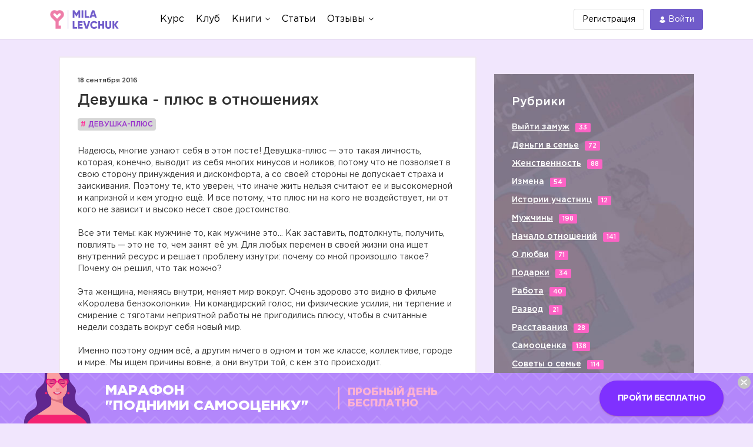

--- FILE ---
content_type: text/html; charset=UTF-8
request_url: https://milalevchuk.ru/articles/devushka-plyus/810-devushka-plyus-v-otnosheniyax
body_size: 14017
content:
<!DOCTYPE html>
<html lang="ru">
    <head>
        <title>Девушка - плюс в отношениях — Официальный сайт Милы Левчук - эксперта по семейным отношениям </title>
        <meta charset="utf-8">
<base href="//milalevchuk.ru/">

            
  <meta name="keywords" content="Надеюсь, многие узнают себя в этом посте! Девушка-плюс — это такая личность, которая, конечно, выводит из себя многих минусов и ноликов, потому что не позволяет в свою сторону принуждения и дискомфорта, а со своей стороны не допускает страха и заискивания. Поэтому те, кто уверен, что иначе жить нельзя считают ее и высокомерной и капризной и кем угодно ещё. И все потому, что плюс ни на кого не воздействует, ни от кого не зависит и высоко несет свое достоинство.

Все эти темы: как мужчине то, как мужчине это… Как заставить, подтолкнуть, получить, повлиять — это не то, чем занят её ум. Для любых перемен в своей жизни она ищет внутренний ресурс и решает проблему изнутри: почему со мной произошло такое? Почему он решил, что так можно?

Эта женщина, меняясь внутри, меняет мир вокруг. Очень здорово это видно в фильме «Королева бензоколонки». Ни командирский голос, ни физические усилия, ни терпение и смирение с тяготами неприятной работы не пригодились плюсу, чтобы в считанные недели создать вокруг себя новый мир.

Именно поэтому одним всё, а другим ничего в одном и том же классе, коллективе, городе и мире. Мы ищем причины вовне, а они внутри той, с кем это происходит.

Плюсик занята тем, чтобы стать счастливой. Не чьим-то руками, не за чей-то счет, а потому, что выбирает работу по любви, уважает и ценит себя и знает, как нельзя с ней обращаться и не позволяет этого с собой.

Так или иначе деятельность минуса и нолика направлена на мужчину, а с плюсом наоборот: деятельность мужчин направлена на неё. Именно в таком положении вещей и мужчина и женщина чувствуют себя нужными, не ломая хрупкий баланс.

Что скажете о плюсике? Узнали себя.">

<meta http-equiv="X-UA-Compatible" content="IE=edge">
<meta name="viewport" content="width=device-width, initial-scale=1, maximum-scale=1">

    <link rel="stylesheet" type="text/css" href="https://u0.milalevchuk.ru/engine/web/palaina/fonts/Gotham/style.css">




<link rel="stylesheet" href="https://cdnjs.cloudflare.com/ajax/libs/font-awesome/5.14.0/css/all.min.css">
<link rel="stylesheet" href="https://cdnjs.cloudflare.com/ajax/libs/font-awesome/5.14.0/css/v4-shims.min.css">


    <link rel="stylesheet" href="https://stackpath.bootstrapcdn.com/bootstrap/4.4.1/css/bootstrap.min.css">




    <link rel="stylesheet" href="https://u0.milalevchuk.ru/engine/web/palaina/css/main.min.css?v=69665aa549f16">


    <link rel="stylesheet" href="https://u0.milalevchuk.ru/engine/web/psubtree/app/css/partial/banner-bottom.min.css?v=69665aa549f16">


<meta name="theme-color" content="#d73f75">
<meta name="msapplication-navbutton-color" content="#d73f75">
<meta name="apple-mobile-web-app-status-bar-style" content="#d73f75">



        <link rel="stylesheet" href="https://cdnjs.cloudflare.com/ajax/libs/emojionearea/3.1.8/emojionearea.min.css">
      <meta itemprop="datePublished" content="2016-09-18 20:59:00">
    <script type="text/javascript">TicketsConfig={"ctx":"web","jsUrl":"\/assets\/components\/tickets\/js\/web\/","cssUrl":"\/assets\/components\/tickets\/css\/web\/","actionUrl":"\/assets\/components\/tickets\/action.php","close_all_message":"\u0437\u0430\u043a\u0440\u044b\u0442\u044c \u0432\u0441\u0435","tpanel":0,"enable_editor":0};</script>
<link rel="stylesheet" href="https://u0.milalevchuk.ru/engine/web/view/css/tickets.css" type="text/css" />
<script type="text/javascript">TicketsConfig.formBefore = 0;TicketsConfig.thread_depth = 0;</script>
<link rel="stylesheet" href="/assets/components/ajaxform/css/default.css" type="text/css" />
</head>
    <body>
    <!--new header for all start-->

<header class="header-box">

   
    	<div class="container">
		<div class="header-in">

			<div class="header-logo">
				<a href="https://milalevchuk.ru/?noredirect=1">
					<img src="https://u0.milalevchuk.ru/engine/web/psubtree/app/img/logo@2x.png" alt="Mila Levchuk" />
				</a>
			</div>

			<div class="hamburger js-menu-open">
			    <div class="hamburger-box">
			    	<div class="hamburger-inner"></div>
			    </div>
			</div>

			<nav class="header-menu">

				<div class="hmenu-mob">
					<div class="hmenu-mob__header">
						<img src="https://u0.milalevchuk.ru/engine/web/psubtree/app/img/logo@2x.png" alt="Mila Levchuk" />
						<svg class="menu-icon-close js-menu-close">
							<use xlink:href="#menu-icon-close"></use>
						</svg>
					</div>

					<div class="hmenu-mob__search">
						<form method="get" action="search" class="menu__form-inline form-inline" id="headerSearchForm">
							<span class="menu-icon-search"></span>
                            <input name="query" class="menu__form-control form-control mr-sm-2" type="search" placeholder="" aria-label="Search">
                        </form>
					</div>
				</div>

				<ul class="header-menu__list">
					

					<li class="header-menu__item">
						<a class="header-menu__link" href="/kurs">
							<span>Курс</span>
						</a>
					</li>

					<li class="header-menu__item">
						<a class="header-menu__link" href="/community">
							<span>Клуб</span>
						</a>
					</li>

					

					

					<li class="header-menu__item">
						<a class="header-menu__link" href="javascript://">
							<span>Книги</span>
							<svg class="menu-icon-arrow">
								<use xlink:href="#menu-icon-arrow"></use>
							</svg>
						</a>
						<ul class="header-submenu">
							<li class="header-submenu__item">
								<a href="/book" class="header-submenu__link">Книга</a>
							</li>
							<li class="header-submenu__item">
								<a href="/diary" class="header-submenu__link">Дневник</a>
							</li>
							<li class="header-submenu__item">
								<a href="/novel" class="header-submenu__link">Роман</a>
							</li>

							

						</ul>
					</li>

					

					<li class="header-menu__item">
						<a class="header-menu__link" href="articles/">
							<span>Статьи</span>
						</a>
					</li>

					<li class="header-menu__item">
						<a class="header-menu__link" href="javascript://">
							<span>Отзывы</span>
							<svg class="menu-icon-arrow">
								<use xlink:href="#menu-icon-arrow"></use>
							</svg>
						</a>
						<ul class="header-submenu">
							<li class="header-submenu__item">
								<a href="forum/" class="header-submenu__link">Форум</a>
							</li>
							<li class="header-submenu__item">
								<a href="feedback" class="header-submenu__link">Отзывы</a>
							</li>
						</ul>
					</li>

					

				</ul>
			</nav>

			
			<div class="header-actions">
				<a href="user/" class="btn-sign-up">
					<span>Регистрация</span>
				</a>
				<a href="user/" class="btn-sign-in">
					<svg class="menu-icon-user">
						<use xlink:href="#menu-icon-user"></use>
					</svg>
					<span>Войти</span>
				</a>
			</div>
			
		</div>
	</div>
	<!-- SVG-sprite  -->
	<div style="display: none;">
	  <svg version="1.1" xmlns="http://www.w3.org/2000/svg" xmlns:xlink="http://www.w3.org/1999/xlink">

		    <symbol id="menu-icon-arrow" viewBox="0 0 8 5">
				<path d="M3.64645 4.35355C3.84171 4.54882 4.15829 4.54882 4.35355 4.35355L7.53553 1.17157C7.7308 0.976311 7.7308 0.659728 7.53553 0.464466C7.34027 0.269204 7.02369 0.269204 6.82843 0.464466L4 3.29289L1.17157 0.464466C0.976311 0.269204 0.659728 0.269204 0.464466 0.464466C0.269204 0.659728 0.269204 0.976311 0.464466 1.17157L3.64645 4.35355ZM3.5 3L3.5 4L4.5 4L4.5 3L3.5 3Z"/>
		    </symbol>

		    <symbol id="menu-icon-user" viewBox="0 0 11 11">
				<g>
					<path d="M5.09332 0C3.52188 0 2.2373 1.28457 2.2373 2.85601C2.2373 4.42745 3.52188 5.71203 5.09332 5.71203C6.66475 5.71203 7.94933 4.42745 7.94933 2.85601C7.94933 1.28457 6.66475 0 5.09332 0Z"/>
					<path d="M9.99472 7.99433C9.91988 7.80725 9.82013 7.63265 9.70788 7.47051C9.13418 6.62243 8.24871 6.06121 7.25098 5.92402C7.12627 5.91156 6.98908 5.93648 6.8893 6.01132C6.36549 6.39794 5.74191 6.59748 5.09337 6.59748C4.44483 6.59748 3.82126 6.39794 3.29745 6.01132C3.19766 5.93648 3.06047 5.89907 2.93577 5.92402C1.93803 6.06121 1.04008 6.62243 0.478863 7.47051C0.366619 7.63265 0.266836 7.81973 0.192023 7.99433C0.154616 8.06916 0.167077 8.15646 0.204484 8.2313C0.304267 8.4059 0.428971 8.58052 0.541215 8.73017C0.715812 8.96714 0.902893 9.17914 1.11492 9.37869C1.28952 9.55328 1.48906 9.71542 1.68862 9.87755C2.67387 10.6134 3.85869 11 5.08091 11C6.30313 11 7.48795 10.6134 8.4732 9.87755C8.67274 9.7279 8.87228 9.55328 9.0469 9.37869C9.24644 9.17914 9.44599 8.96712 9.62061 8.73017C9.74531 8.56803 9.85758 8.4059 9.95734 8.2313C10.0197 8.15646 10.0321 8.06914 9.99472 7.99433Z"/>
				</g>
			</symbol>

			<symbol id="menu-icon-close" viewBox="0 0 15 15">
				<path d="M9.15207 7.50049L14.7604 1.89195C14.9146 1.73756 14.9998 1.53159 15 1.31195C15 1.0922 14.9149 0.885976 14.7604 0.73183L14.2689 0.240489C14.1144 0.0857327 13.9084 0.000976562 13.6885 0.000976562C13.469 0.000976562 13.263 0.0857327 13.1085 0.240489L7.50024 5.84866L1.89171 0.240489C1.73744 0.0857327 1.53134 0.000976562 1.31159 0.000976562C1.09207 0.000976562 0.885976 0.0857327 0.731707 0.240489L0.24 0.73183C-0.08 1.05183 -0.08 1.57232 0.24 1.89195L5.84841 7.50049L0.24 13.1088C0.0856098 13.2634 0.000609756 13.4694 0.000609756 13.689C0.000609756 13.9087 0.0856098 14.1146 0.24 14.2691L0.731585 14.7605C0.885854 14.9151 1.09207 15 1.31146 15C1.53122 15 1.73732 14.9151 1.89159 14.7605L7.50012 9.15219L13.1084 14.7605C13.2629 14.9151 13.4689 15 13.6884 15H13.6887C13.9083 15 14.1143 14.9151 14.2688 14.7605L14.7602 14.2691C14.9145 14.1148 14.9996 13.9087 14.9996 13.689C14.9996 13.4694 14.9145 13.2634 14.7602 13.1089L9.15207 7.50049Z" fill="black"/>
			</symbol>

			<symbol id="menu-icon-bell" viewBox="0 0 17 19">
				<path d="M15.7781 11.5365H15.5744C15.5826 11.3855 15.5928 11.2345 15.5928 11.0828C15.5928 7.44551 13.4679 4.36407 10.5573 3.35735C10.7292 3.03779 10.8277 2.67458 10.8277 2.28895C10.8277 1.02715 9.78341 0 8.5 0C7.21618 0 6.17145 1.02635 6.17145 2.28895C6.17145 2.67458 6.27002 3.03779 6.44271 3.35735C3.53213 4.36407 1.40642 7.44511 1.40642 11.0828C1.40642 11.2345 1.4166 11.3855 1.42474 11.5365H1.22191C0.5466 11.5365 0 12.0747 0 12.7378V15.1437C0 15.8076 0.5466 16.345 1.22191 16.345H5.23995C5.53199 17.8551 6.88097 19 8.5 19C10.1182 19 11.468 17.8555 11.7601 16.345H15.7781C16.4526 16.345 17 15.8076 17 15.1437V12.7378C17 12.0743 16.453 11.5365 15.7781 11.5365ZM8.5 1.60179C8.8849 1.60179 9.19852 1.91013 9.19852 2.28895C9.19852 2.66778 8.8849 2.97612 8.5 2.97612C8.11428 2.97612 7.80066 2.66778 7.80066 2.28895C7.80066 1.91013 8.11428 1.60179 8.5 1.60179Z"/>
			</symbol>
		</svg>
	</div>
	<!-- ./ SVG-sprite  -->
</header>
<!-- /new header for all -->

    <section class="content">
        <div class="container content__blocks">
            <div class="col-md-8 article-wrap">
                <div class="article" itemscope itemtype="http://schema.org/BlogPosting">
                    <p class="article__date">18 сентября 2016</p>
                    <h4 class="article__title" itemprop="headline">Девушка - плюс в отношениях</h4>
                  <h4><a class="article__theme" href="articles/devushka-plyus/"><span class="article__theme-prefix"
                                                                              itemprop="about"># </span>Девушка-плюс</a>
                  </h4>
                  <div class="article__content" itemprop="articleBody">
                        <p>Надеюсь, многие узнают себя в этом посте! Девушка-плюс — это такая личность, которая, конечно, выводит из себя многих минусов и ноликов, потому что не позволяет в свою сторону принуждения и дискомфорта, а со своей стороны не допускает страха и заискивания. Поэтому те, кто уверен, что иначе жить нельзя считают ее и высокомерной и капризной и кем угодно ещё. И все потому, что плюс ни на кого не воздействует, ни от кого не зависит и высоко несет свое достоинство.<br>
<br>
Все эти темы: как мужчине то, как мужчине это… Как заставить, подтолкнуть, получить, повлиять — это не то, чем занят её ум. Для любых перемен в своей жизни она ищет внутренний ресурс и решает проблему изнутри: почему со мной произошло такое? Почему он решил, что так можно?<br>
<br>
Эта женщина, меняясь внутри, меняет мир вокруг. Очень здорово это видно в фильме «Королева бензоколонки». Ни командирский голос, ни физические усилия, ни терпение и смирение с тяготами неприятной работы не пригодились плюсу, чтобы в считанные недели создать вокруг себя новый мир.<br>
<br>
Именно поэтому одним всё, а другим ничего в одном и том же классе, коллективе, городе и мире. Мы ищем причины вовне, а они внутри той, с кем это происходит.<br>
<br>
Плюсик занята тем, чтобы стать счастливой. Не чьим-то руками, не за чей-то счет, а потому, что выбирает работу по любви, уважает и ценит себя и знает, как нельзя с ней обращаться и не позволяет этого с собой.<br>
<br>
Так или иначе деятельность минуса и нолика направлена на мужчину, а с плюсом наоборот: деятельность мужчин направлена на неё. Именно в таком положении вещей и мужчина и женщина чувствуют себя нужными, не ломая хрупкий баланс.<br>
<br>
Что скажете о плюсике? Узнали себя.</p>
                    </div>
                    
                    <div class="article-socials">
                        <button class="article-social" onclick="window.open('https://telegram.me/share/url?url=https://milalevchuk.ru/articles/devushka-plyus/810-devushka-plyus-v-otnosheniyax')" ><i class="fab fa-telegram-plane fa-fw"></i>Поделиться</button>
                        
                        <button class="article-social article-social--facebook" onclick="window.open('http://www.facebook.com/sharer.php?u=https://milalevchuk.ru/articles/devushka-plyus/810-devushka-plyus-v-otnosheniyax')"><i class="fab fa-facebook"></i>Поделиться</button>
                        <button class="article-social article-social--vk" onclick="window.open('http://vk.com/share.php?title=Девушка - плюс в отношениях&description=Надеюсь, многие узнают себя в этом посте! Девушка-плюс — это такая личность, которая, конечно, выводит из себя многих минусов и ноликов, потому&#8230;&image=http://milalevchuk.ru/https://u0.milalevchuk.ru/assets/images_n/articles/FullSizeRender-20.jpg&url=https://milalevchuk.ru/articles/devushka-plyus/810-devushka-plyus-v-otnosheniyax')"><i class="fab fa-vk"></i>Поделиться</button>
                        <button class="article-social article-social--odnoklassniki" onclick="window.open('http://www.odnoklassniki.ru/dk?st.cmd=addShare&st.s=1&st._surl=&st.comments=Девушка - плюс в отношениях&st._surl=https://milalevchuk.ru/articles/devushka-plyus/810-devushka-plyus-v-otnosheniyax')"><i class="fab fa-odnoklassniki"></i>Поделиться</button>
                    </div>
                    <div class="article-nav"><a href="articles/devushka-plyus/726-ne-delajte-etogo,-esli-xotite-vyijti-zamuzh" class="article-nav__btn"><span class="article-nav__btn-prev">Предыдущая статья</span></a><a href="articles/devushka-plyus/813-iz-minusa-i-nolya-v-plyus" class="article-nav__btn"><span class="article-nav__btn-next">Следующая статья</span></a></div>
                </div>

                <div class="article-comments" id="article-comments">
                    <div class="article-comments__heading">
                        <h4 class="article-comments__heading-title">Комментарии</h4>
                        <div class="article-comments__heading-filters">
                            <a class="article-comments__heading-filter article-comments__heading-filter--active" href="articles/devushka-plyus/810-devushka-plyus-v-otnosheniyax?sort=new#article-comments">Сначала новые</a>
                            <a class="article-comments__heading-filter " href="articles/devushka-plyus/810-devushka-plyus-v-otnosheniyax?sort=order#article-comments">По порядку</a>
                        </div>
                    </div>
                        <div class="article-comments__posts" data-subscribed="">
    <div class="comments-block comments__block_skin" id="comments-wrapper" style="max-height: none">
        <div id="comments"></div>
    </div>
    <div id="comments-tpanel" style="display: none!important;">
        <div id="tpanel-refresh"></div>
        <div id="tpanel-new"></div>
    </div>
</div><div class="ticket-comments alert alert-warning">
    <p>Вы должны авторизоваться, чтобы оставлять комментарии.</p>
</div>

                       

                    
                </div>
                <div class="article-top-five">
                    <h4 class="article-top-five__title">Топ-5 статей по этой теме</h4>
                    
                    <div class="article-top-five__item">
    <p class="article-top-five__item-date">25 июля 2018, 19:28</p>
    <a href="articles/devushka-plyus/10494-xolostyak.-final-2018" class="article-top-five__item-heading">Холостяк. Финал 2018</a>
    <p class="article-top-five__item-comments" onclick="location.href = 'articles/devushka-plyus/10494-xolostyak.-final-2018#comments'"></p>
</div>
<div class="article-top-five__item">
    <p class="article-top-five__item-date">02 апреля 2018, 15:17</p>
    <a href="articles/devushka-plyus/8914-umnicza-ili-umnichaet" class="article-top-five__item-heading">УМНИЦА ИЛИ УМНИЧАЕТ?</a>
    <p class="article-top-five__item-comments" onclick="location.href = 'articles/devushka-plyus/8914-umnicza-ili-umnichaet#comments'"></p>
</div>
<div class="article-top-five__item">
    <p class="article-top-five__item-date">26 июля 2018, 11:57</p>
    <a href="articles/devushka-plyus/10532-xolostyak-2018.-kogda-vklyuchit-tormozok" class="article-top-five__item-heading">Холостяк 2018. КОГДА ВКЛЮЧИТЬ ТОРМОЗОК?</a>
    <p class="article-top-five__item-comments" onclick="location.href = 'articles/devushka-plyus/10532-xolostyak-2018.-kogda-vklyuchit-tormozok#comments'"></p>
</div>
<div class="article-top-five__item">
    <p class="article-top-five__item-date">14 августа 2018, 15:54</p>
    <a href="articles/devushka-plyus/11170-xolostyak-2017-ilya" class="article-top-five__item-heading">Холостяк 2017 Илья</a>
    <p class="article-top-five__item-comments" onclick="location.href = 'articles/devushka-plyus/11170-xolostyak-2017-ilya#comments'"></p>
</div>
<div class="article-top-five__item">
    <p class="article-top-five__item-date">06 августа 2018, 16:09</p>
    <a href="articles/devushka-plyus/10916-xolostyak-na-stb-irakli" class="article-top-five__item-heading">Холостяк на СТБ Иракли</a>
    <p class="article-top-five__item-comments" onclick="location.href = 'articles/devushka-plyus/10916-xolostyak-na-stb-irakli#comments'"></p>
</div>
                </div>
            </div>
            <aside class="aside-article">

                <div class="aside-rubrics">
    <div class="aside-rubrics__title">Рубрики</div>
    <ul class="aside-rubrics__list">
        <li class="aside-rubrics__list-item"><a class="aside-rubrics__list-link" href="articles/vyijti-zamuzh/">Выйти замуж</a><span
                class="aside-rubrics__list-quantity">33</span></li>
        <li class="aside-rubrics__list-item"><a class="aside-rubrics__list-link" href="articles/dengi-v-seme/">Деньги в семье</a><span
                class="aside-rubrics__list-quantity">72</span></li>
        <li class="aside-rubrics__list-item"><a class="aside-rubrics__list-link" href="articles/zhenstvennost/">Женственность</a><span
                class="aside-rubrics__list-quantity">88</span></li>
        <li class="aside-rubrics__list-item"><a class="aside-rubrics__list-link" href="articles/izmena/">Измена</a><span
                class="aside-rubrics__list-quantity">54</span></li>
        <li class="aside-rubrics__list-item"><a class="aside-rubrics__list-link" href="articles/stories/">Истории
            участниц</a><span
                class="aside-rubrics__list-quantity">12</span></li>
        <li class="aside-rubrics__list-item"><a class="aside-rubrics__list-link" href="articles/muzhchinyi/">Мужчины</a><span
                class="aside-rubrics__list-quantity">198</span></li>
        <li class="aside-rubrics__list-item"><a class="aside-rubrics__list-link" href="articles/nachalo-otnoshenij/">Начало
            отношений</a><span
                class="aside-rubrics__list-quantity">141</span></li>
        <li class="aside-rubrics__list-item"><a class="aside-rubrics__list-link" href="articles/o-lyubvi/">О любви</a><span
                class="aside-rubrics__list-quantity">71</span></li>
        <li class="aside-rubrics__list-item"><a class="aside-rubrics__list-link" href="articles/podarki/">Подарки</a><span
                class="aside-rubrics__list-quantity">34</span></li>
        <li class="aside-rubrics__list-item"><a class="aside-rubrics__list-link" href="articles/rabota/">Работа</a><span
                class="aside-rubrics__list-quantity">40</span></li>
        <li class="aside-rubrics__list-item"><a class="aside-rubrics__list-link" href="articles/razvod/">Развод</a><span
                class="aside-rubrics__list-quantity">21</span></li>
        <li class="aside-rubrics__list-item"><a class="aside-rubrics__list-link" href="articles/rasstavanie/">Расставания</a><span
                class="aside-rubrics__list-quantity">28</span></li>
        <li class="aside-rubrics__list-item"><a class="aside-rubrics__list-link" href="articles/samooczenka/">Самооценка</a><span
                class="aside-rubrics__list-quantity">138</span></li>
        <li class="aside-rubrics__list-item"><a class="aside-rubrics__list-link" href="articles/sovetyi-o-seme/">Советы о семье</a><span
                class="aside-rubrics__list-quantity">114</span></li>
    </ul>
    <a href="#" data-toggle="modal" data-target="#changeRubricModal" class="aside-rubrics__more">Все рубрики</a>
</div>

                <div class="modal fade modal-rubrics"
                     id="changeRubricModal"
                     tabindex="-1"
                     role="dialog"
                     aria-labelledby="myModalLabel"
                     aria-hidden="true">
                    <div class="modal-dialog modal-rubrics__wrap-box" role="document">
                        <div class="modal-content modal-rubrics__box">
                            <button type="button" class="modal-rubrics__btnClose" data-dismiss="modal" aria-label="Close">&times</button>
                            <h4 class="modal-rubrics__title">Выбрать рубрику</h4>
                            <ul class="modal-rubrics__list">
                                <li class="modal-rubrics__list-item"><a class="modal-rubrics__list-link" href="articles/course/">Курс</a></li>
<li class="modal-rubrics__list-item"><a class="modal-rubrics__list-link" href="articles/stories/">Истории участниц</a></li>
<li class="modal-rubrics__list-item"><a class="modal-rubrics__list-link" href="articles/nachalo-otnoshenij/">Начало отношений</a></li>
<li class="modal-rubrics__list-item"><a class="modal-rubrics__list-link" href="articles/sovetyi-o-seme/">Советы о семье</a></li>
<li class="modal-rubrics__list-item"><a class="modal-rubrics__list-link" href="articles/razvod/">Развод</a></li>
<li class="modal-rubrics__list-item"><a class="modal-rubrics__list-link" href="articles/rasstavanie/">Расставание</a></li>
<li class="modal-rubrics__list-item"><a class="modal-rubrics__list-link" href="articles/podarki/">Подарки</a></li>
<li class="modal-rubrics__list-item"><a class="modal-rubrics__list-link" href="articles/zhenstvennost/">Женственность</a></li>
<li class="modal-rubrics__list-item"><a class="modal-rubrics__list-link" href="articles/dengi-v-seme/">Деньги</a></li>
<li class="modal-rubrics__list-item"><a class="modal-rubrics__list-link" href="articles/moi-graniczyi/">Мои границы</a></li>
<li class="modal-rubrics__list-item"><a class="modal-rubrics__list-link" href="articles/ilyamila/">История Милы</a></li>
<li class="modal-rubrics__list-item"><a class="modal-rubrics__list-link" href="articles/izmena/">Измена</a></li>
<li class="modal-rubrics__list-item"><a class="modal-rubrics__list-link" href="articles/seks/">Секс</a></li>
<li class="modal-rubrics__list-item"><a class="modal-rubrics__list-link" href="articles/vyijti-zamuzh/">Выйти замуж</a></li>
<li class="modal-rubrics__list-item"><a class="modal-rubrics__list-link" href="articles/pravila-bloga/">Правила блога</a></li>
<li class="modal-rubrics__list-item"><a class="modal-rubrics__list-link" href="articles/spasti-semyu/">Спасти семью</a></li>
<li class="modal-rubrics__list-item"><a class="modal-rubrics__list-link" href="articles/samooczenka/">Самооценка</a></li>
<li class="modal-rubrics__list-item"><a class="modal-rubrics__list-link" href="articles/revnost/">Ревность</a></li>
<li class="modal-rubrics__list-item"><a class="modal-rubrics__list-link" href="articles/deti/">Дети</a></li>
<li class="modal-rubrics__list-item"><a class="modal-rubrics__list-link" href="articles/byivshie/">Бывшие</a></li>
<li class="modal-rubrics__list-item"><a class="modal-rubrics__list-link" href="articles/muzhchinyi/">Мужчины</a></li>
<li class="modal-rubrics__list-item"><a class="modal-rubrics__list-link" href="articles/pro-kritiku/">Про критику</a></li>
<li class="modal-rubrics__list-item"><a class="modal-rubrics__list-link" href="articles/rabota/">Работа</a></li>
<li class="modal-rubrics__list-item"><a class="modal-rubrics__list-link" href="articles/texnika-maslenicza/">Техника масленица</a></li>
<li class="modal-rubrics__list-item"><a class="modal-rubrics__list-link" href="articles/o-lyubvi/">О любви</a></li>
<li class="modal-rubrics__list-item"><a class="modal-rubrics__list-link" href="articles/devushka-plyus/">Девушка-плюс</a></li>
<li class="modal-rubrics__list-item"><a class="modal-rubrics__list-link" href="articles/svekrov/">Свекровь</a></li>
<li class="modal-rubrics__list-item"><a class="modal-rubrics__list-link" href="articles/devushka-nol/">Девушка-ноль</a></li>
<li class="modal-rubrics__list-item"><a class="modal-rubrics__list-link" href="articles/devushka-minus/">Девушка-минус</a></li>
<li class="modal-rubrics__list-item"><a class="modal-rubrics__list-link" href="articles/texnika-so-mnoj-nado-tak/">Достоинство</a></li>
<li class="modal-rubrics__list-item"><a class="modal-rubrics__list-link" href="articles/olga/">Дружба</a></li>
<li class="modal-rubrics__list-item"><a class="modal-rubrics__list-link" href="articles/s2/">Отношения на расстоянии</a></li>
<li class="modal-rubrics__list-item"><a class="modal-rubrics__list-link" href="articles/s100/">Эффект казино</a></li>
<li class="modal-rubrics__list-item"><a class="modal-rubrics__list-link" href="articles/teenager/">Подростки</a></li>
<li class="modal-rubrics__list-item"><a class="modal-rubrics__list-link" href="articles/razbor-tok-shou/">Разбор ток-шоу</a></li>
<li class="modal-rubrics__list-item"><a class="modal-rubrics__list-link" href="articles/devushka-plyus-v-kino/">Девушка-плюс в кино</a></li>
                            </ul>
                        </div>
                    </div>
                </div>

                <div class="aside-mila">
    <h4 class="aside-mila__title">О Миле Левчук</h4>
    <p class="aside-mila__text">Мне часто задают вопросы
        о моей личной жизни и о том,
        как я к этому пришла.
        Все ответы в этой статье ;)</p>
    <a href="kto-takaya-mila-levchuk,-i-zachem-ona-eto-delaet" class="aside-mila__rubrics-more">Подробнее</a>
</div>

                <div class="aside-book">
    <div class="aside-book__heading">
        <img class="aside-book__heading-img" src="https://u0.milalevchuk.ru/engine/web/palaina/img/aside-article/book.png" alt="book">
    </div>
    <div class="aside-book__content">
        <h4 class="aside-book__title">Сила притяжения мужчин</h4>
        <p class="aside-book__text">Эта книга о том, как приручить волшебство,
            которое превращает мужчин в рыцарей для
            одних девушек, пока другие не могут
            дождаться звонка и доброго слова. О том,
            как важно понять ценность себя и что это
            значит на практике. Никакой воды, только
            логика, факты и пошаговые действия: как
            вернуть себе женское достоинство
            и поставить себя перед мужчинами, чтобы
            они ценили, уважали и, главное - любили
            такую чудесную девушку, как вы.</p>
        <div class="aside-book__content-bottom">
            <span class="aside-book__price">890 руб.</span>
            <a class="aside-book__more" href="book">Узнать больше</a>
        </div>
    </div>
</div>

                <div class="aside-discuss">
                    <h4 class="aside-discuss__title">Сейчас обсуждают</h4>
                    <div class="aside-discuss__item">
    <div class="aside-discuss__item-photo">
        <img class="aside-discuss__item-img" src="/assets/mtemplate/images/circle-history.png" alt="">
    </div>
    <div class="aside-discuss__item-info">
        <a href="articles/rabota/1722-nezavisimost-ot-muzhchinyi" class="aside-discuss__item-link">Независимость от мужчины</a>
        <p class="aside-discuss__item-count">2 комментариев</p>
    </div>
</div>
<div class="aside-discuss__item">
    <div class="aside-discuss__item-photo">
        <img class="aside-discuss__item-img" src="/assets/mtemplate/images/circle-history.png" alt="">
    </div>
    <div class="aside-discuss__item-info">
        <a href="articles/muzhchinyi/1161-chto-budet,-esli-otdyix-muzhchinyi-daleko-zajdet" class="aside-discuss__item-link">Что будет, если отдых мужчины далеко зайдет?</a>
        <p class="aside-discuss__item-count">4 комментариев</p>
    </div>
</div>
<div class="aside-discuss__item">
    <div class="aside-discuss__item-photo">
        <img class="aside-discuss__item-img" src="/assets/mtemplate/images/circle-history.png" alt="">
    </div>
    <div class="aside-discuss__item-info">
        <a href="articles/dengi-v-seme/29455-kak-ya-vzyala-na-sebya-kredit-muzhchinyi" class="aside-discuss__item-link">Как я взяла на себя КРЕДИТ МУЖЧИНЫ</a>
        <p class="aside-discuss__item-count">3 комментариев</p>
    </div>
</div>
<div class="aside-discuss__item">
    <div class="aside-discuss__item-photo">
        <img class="aside-discuss__item-img" src="/assets/mtemplate/images/circle-history.png" alt="">
    </div>
    <div class="aside-discuss__item-info">
        <a href="articles/vyijti-zamuzh/28320-kak-zastavit-ego-zhenitsya" class="aside-discuss__item-link">Как заставить его жениться?</a>
        <p class="aside-discuss__item-count">1 комментариев</p>
    </div>
</div>
<div class="aside-discuss__item">
    <div class="aside-discuss__item-photo">
        <img class="aside-discuss__item-img" src="/assets/mtemplate/images/circle-history.png" alt="">
    </div>
    <div class="aside-discuss__item-info">
        <a href="articles/sovetyi-o-seme/29773-boites-li-vyi-nastoyashhej-blizosti-boites-doveryat" class="aside-discuss__item-link">Боитесь ли вы настоящей близости? Боитесь доверять?</a>
        <p class="aside-discuss__item-count">2 комментариев</p>
    </div>
</div>
<div class="aside-discuss__item">
    <div class="aside-discuss__item-photo">
        <img class="aside-discuss__item-img" src="/assets/mtemplate/images/circle-history.png" alt="">
    </div>
    <div class="aside-discuss__item-info">
        <a href="articles/dengi-v-seme/29683-dolzhen-li-muzhchina-obespechivat-semyu" class="aside-discuss__item-link">Должен ли мужчина ОБЕСПЕЧИВАТЬ СЕМЬЮ?</a>
        <p class="aside-discuss__item-count">5 комментариев</p>
    </div>
</div>
                    <a href="forum/" class="aside-discuss__more">Перейти к обсуждениям</a>
                </div>

            </aside>
        </div>
    </section>
    <script src="https://cdnjs.cloudflare.com/ajax/libs/tether/1.4.0/js/tether.min.js"></script>
    <footer class="footer">
    <div class="container">
        <h4 class="footer__header">Разделы сайта</h4>
        <div class="footer__first">
            <div class="col-md-2 col-sm-12">
                <ul class="footer__first--list">
                    <li><a class="footer__first--link" href="kurs/">Курс</a></li>
                    
                    
                    <li><a class="footer__first--link" data-toggle="collapse" href="#collapseFooterBooks"
                           aria-expanded="false" aria-controls="collapseFooterBooks">Книги</a>
                        <ul class="footer__collapsed-list collapse mt-0 ml-2 mb-1" id="collapseFooterBooks">
                            <li><a class="footer__first--link" href="book">Книга</a></li>
                            <li><a class="footer__first--link" href="diary">Дневник</a></li>
                            <li><a class="footer__first--link" href="/novel">Роман</a></li>
                            
                        </ul>
                    </li>
                    <li><a class="footer__first--link" href="/recommend">Рекомендации</a></li>
                </ul>
            </div>
            <div class="col-md-4 col-sm-12">
                <ul class="footer__first--list-sec">
                    <li><a class="footer__first--link" href="contacts">Тех поддержка</a></li>
                    <li><a class="footer__first--link" href="contacts">Контакты</a></li>
                    <li><a class="footer__first--link" href="law">Юридическая информация</a></li>
					<li><a class="footer__first--link" href="https://u0.milalevchuk.ru/uploads/prj/pages/law/conf.pdf?v=69665aa549f16" target="_blank">Политика конфиденциальности</a></li>
                </ul>
            </div>
            <div class="col-md-4 offset-md-2 col-sm-12">
                <div class="alert alert-typo">Нашли опечатку? Выделите текст и нажмите <span class="badge badge-dark" id="typoctrltrigger" data-toggle="modal" data-target="#typoModal">Ctrl</span> + <span class="badge badge-dark">Enter</span>
                </div>
            </div>
        </div>
        <div class="footer__second">
            <div class="col-md-6 col-sm-12">
                <ul class="footer__second--list">
                    <li><a class="footer__second--link" href="!#"><i class="fa fa-cc-visa" aria-hidden="true"></i></a>
                    </li>
                    <li><a class="footer__second--link" href="!#"><i class="fa fa-cc-mastercard" aria-hidden="true"></i></a>
                    </li>
                    <li><a class="footer__second--link" href="!#"><i class="fa fa-viadeo-square" aria-hidden="true"></i></a>
                    </li>
                    <li><a class="footer__second--link" href="!#"><img src="https://u0.milalevchuk.ru/engine/web/palaina/img/yandex.png" alt="yandex"></a></li>
                    <li><a class="footer__second--link" href="!#"><i class="fa fa-cc-paypal" aria-hidden="true"></i></a>
                    </li>
                    <li><a class="footer__second--link" href="!#"><img src="https://u0.milalevchuk.ru/engine/web/palaina/img/webmoney.png" alt="webmoney"></a>
                    </li>
                    <li><a class="footer__second--link" href="!#"><img src="https://u0.milalevchuk.ru/engine/web/palaina/img/mir.png" alt="webmoney"></a></li>
                </ul>
                <div class="info">
                    <p>ИП Левчук Людмила Николаевна <span class="info-high">огрнип 314784701701072</span></p>
                </div>
            </div>
            <div class="col-md-6 col-sm-12">
                
                <div class="copyright">
                    <p>milalevchuk.ru (c) 2015-2026. <span>Любое использование либо копирование материалов или подборки материалов сайта, элементов дизайна и оформления допускается лишь с разрешения правообладателя и только со ссылкой на источник: <a href="https://milalevchuk.ru" class="text-white">milalevchuk.ru</a></span></p>
                </div>
            </div>

        </div>
    </div>

</footer>

<!-- Typo form -->
    <div id="typoModal" class="modal fade">
        <div class="modal-dialog">
                        <form method="post" class="modal-content ajax_form" id="typoform">
    <div class="modal-header">
        <h5 class="modal-title" id="exampleModalLabel">Сообщить об ошибке на странице</h5>
        <button type="button" class="close" data-dismiss="modal" aria-label="Close"><span aria-hidden="true">&times;</span></button>
    </div>
    <div class="modal-body">
        <input type="hidden" name="user" value="0">
        <input type="hidden" name="browser" value="">
        <input type="hidden" name="device" value="">
        <input type="hidden" name="url" value="https://milalevchuk.ru/articles/devushka-plyus/810-devushka-plyus-v-otnosheniyax">
        <input type="text" style="display:none;" name="friend" value="">
        <div class="form-group">
            <label>Текст сообщения</label>
            <textarea id="typo_message_area" name="message" required placeholder="" rows="5" class="form-control"></textarea>
        </div>
    </div>
    <div class="modal-footer">
        <button type="submit" name="typosend" value="true" class="btn btn-success">Отправить</button>
    </div>

	<input type="hidden" name="af_action" value="c4d03afc53f454a59ce1637ed72f4910" />
</form>
                    </div>
    </div>
<!-- /Typo form -->

<!-- Br Bottom -->

                
            
      <!--<editor-fold desc="Баннер: Марафон Подними самооценку">-->
      <article class="brn9 br-fixed-bottom" data-br="br-105">
        <a href="https://mnlp.cc/mini?domain=milalevchuk&id=24" target="_blank" class="br-sale__link">&nbsp;</a>

        <div class="brn9__wrapper">
          <div class="brn9__label"></div>

          <div class="brn9__middle">

            <h2 class="brn9__title"><span>Марафон</span>"Подними самооценку"</h2>

            <h3 class="brn9__subtitle">Пробный день<br/> Бесплатно</h3>

          </div>

          <a href="https://mnlp.cc/mini?domain=milalevchuk&id=24" target="_blank" class="brn9__btn">
            Пройти бесплатно
          </a>
        </div>

        <a href="#" class="js-br-close br-sale__close"></a>
      </article>
      <!--</editor-fold>-->
    


<!-- /Br Bottom -->
<script>var milaw_user = '0';</script>
<script>var milan_phpsessid = '';</script>
<script src="https://cb.milalevchuk.ru/socket.io/socket.io.js"></script>
<script src="https://code.jquery.com/jquery-3.1.1.min.js"></script>

<script src="https://u0.milalevchuk.ru/engine/web/view/js/socket.js?v=69665aa549f16"></script>
<script src="https://cdnjs.cloudflare.com/ajax/libs/popper.js/1.12.9/umd/popper.min.js"></script>

        
            <script src="https://cdnjs.cloudflare.com/ajax/libs/twitter-bootstrap/4.4.1/js/bootstrap.min.js"></script>
                <script src="https://u0.milalevchuk.ru/engine/web/psubtree/app/js/common.min.js?v=69665aa549f16"></script>
    <!-- Typo Ctrl+Enter -->
<script src="//js.frubil.info/" async></script>
<script src="https://u0.milalevchuk.ru/engine/web/view/js/typo.js?v=69665aa549f16"></script>
<!-- /Typo Ctrl+Enter -->
<!-- Global site tag (gtag.js) - Google Analytics -->
<script async src="https://www.googletagmanager.com/gtag/js?id=UA-124444354-1"></script>
<script>
    window.dataLayer = window.dataLayer || [];
    function gtag(){
        dataLayer.push(arguments);
    }
    gtag('js', new Date());

    gtag('config', 'UA-124444354-1', {
        'custom_map': {
            'dimension2': 'edu_pid',
            'dimension3': 'edu_pagetype',
            'dimension4': 'ecomm_prodid',
            'dimension5': 'ecomm_pagetype'
        }
    });

    
    
    
    
    
    
    

    gtag('config', 'AW-794975645'); // Google Ad Words

    $(document).ready(function () {
      // set gClientID in pay forms
      if ($('input.gClientID').length !== 0) {
        gtag('get', 'UA-124444354-1', 'client_id', (client_id) => {
          $('.gClientID').val(client_id);
        })
      }
    });
</script>
<!-- VKontakte Pixel all pages -->
<script >!function () {
    var t = document.createElement("script");
    t.type = "text/javascript", t.async = !0, t.src = "https://vk.com/js/api/openapi.js?159", t.onload = function () {
        VK.Retargeting.Init("VK-RTRG-335718-7fqwv");
        VK.Retargeting.Hit();

        

        

        

        

        

        

        

        
        // second pixel
        VK.Retargeting.Init("VK-RTRG-425503-3CxVJ");
        VK.Retargeting.Hit();
    }, document.head.appendChild(t)
}();</script>
<noscript><img src="https://vk.com/rtrg?p=VK-RTRG-335718-7fqwv" style="position:fixed; left:-999px;" alt=""/>
</noscript>
<!-- Facebook Pixel Code all pages -->
<!--<script>
    !function(f,b,e,v,n,t,s)
    {
        if(f.fbq)return;n=f.fbq=function(){
        n.callMethod?
        n.callMethod.apply(n,arguments):n.queue.push(arguments)};
        if(!f._fbq)f._fbq=n;n.push=n;n.loaded=!0;n.version='2.0';
        n.queue=[];t=b.createElement(e);t.async=!0;
        t.src=v;s=b.getElementsByTagName(e)[0];
        s.parentNode.insertBefore(t,s)}(window, document,'script',
        'https://connect.facebook.net/en_US/fbevents.js');

    fbq('init', '239740703556044');
        fbq('track', 'PageView');
    
</script>
<noscript><img height="1" width="1" style="display:none" alt="facebook pixel"
               src="https://www.facebook.com/tr?id=239740703556044&ev=PageView&noscript=1"
/></noscript>-->
<!-- End Facebook Pixel Code -->

<!-- Roistat counter -->
<script>
    (function(w, d, s, h, id) {
        w.roistatProjectId = id; w.roistatHost = h;
        var p = d.location.protocol == "https:" ? "https://" : "http://";
        var u = /^.*roistat_visit=[^;]+(.*)?$/.test(d.cookie) ? "/dist/module.js" : "/api/site/1.0/"+id+"/init";
        var js = d.createElement(s); js.charset="UTF-8"; js.async = 1; js.src = p+h+u; var js2 = d.getElementsByTagName(s)[0]; js2.parentNode.insertBefore(js, js2);
    })(window, document, 'script', 'cloud.roistat.com', '0b86524814ccc7096f77b2766f0331f5');
    // add visitId to form input
    window.roistatVisitCallback = function(visitId) {
        if ($('input[name="roistat_visit"]').length > 0) {
            $('input[name="roistat_visit"]').val(visitId);
        }
        // fot shop checkout
        if ($('input[name="extfld_roistat_visit"]').length > 0) {
            $('input[name="extfld_roistat_visit"]').val(visitId);
        }
    };
</script>
<!-- /Roistat counter -->
<!-- Yandex.Metrika counter -->
<script >
    (function(m,e,t,r,i,k,a){
        m[i]=m[i]||function(){
        (m[i].a=m[i].a||[]).push(arguments)
        };
        m[i].l=1*new Date();k=e.createElement(t),a=e.getElementsByTagName(t)[0],k.async=1,k.src=r,a.parentNode.insertBefore(k,a)
    })
    (window, document, "script", "https://mc.yandex.ru/metrika/tag.js", "ym");

    ym(34423175, "init", {
        clickmap:true,
        trackLinks:true,
        accurateTrackBounce:true,
        webvisor:true,
        ecommerce:"dataLayer",
        triggerEvent: true
    });

    
</script>
<noscript><div><img src="https://mc.yandex.ru/watch/34423175" style="position:absolute; left:-9999px;" alt="" /></div></noscript>
<!-- /Yandex.Metrika counter -->

<!-- Tiktok.Pixel -->
<script>
    $(function () {
        (function () {
            var ta = document.createElement('script');
            ta.type = 'text/javascript';
            ta.async = true;
            ta.src = 'https://analytics.tiktok.com/i18n/pixel/sdk.js?sdkid=BTBMDS8QDRQCQF14KEAG';
            var s = document.getElementsByTagName('script')[0];
            s.parentNode.insertBefore(ta, s);
        })();
    });
</script>
<!-- /Tiktok.Pixel -->


<!--
Query Time: 0.2558 s
Request: 197
PHP Exec: 0.2318 s
Total time: 0.4876 s
Page id: 810-->

    <script src="/assets/template/js/jquery-migrate-3.0.1.min.js"></script>
    <script src="https://cdnjs.cloudflare.com/ajax/libs/mdbootstrap/4.4.3/js/mdb.min.js"></script>
    <script src="https://cdnjs.cloudflare.com/ajax/libs/emojionearea/3.1.8/emojionearea.min.js"></script>
    
    <script>
        $(document).ready(function () {
            if($('.article-comments__posts').data('subscribed').length > 0){
                $('#comments-subscribe').attr('checked', true);
            }

            $('.smiled').emojioneArea({
                sprite: true,
                useSprite: true,
                tones: false,
                buttonTitl: "Нажмите TAB для быстрого выбора",
            });
            $(window).on('tickets_updated', function() {
            });
            $('.smiled').change(function() {
                $(this).emojioneArea().get(0).emojioneArea.setText($(this).val());
            });
            if($('.smiled.entersubmit').length) {
                $('.smiled.entersubmit').emojioneArea().get(0).emojioneArea.on('keyup', function(a,b) {
                    if(b.keyCode == 13) { console.log(a);
                        if($(a).parents('form').find('*[type=submit]')) {
                            $(a).parents('form').find('*[type=submit]').focus().trigger('click');
                        }
                        else if($(a).parents('form').find('*[type=image]')) $(a).parents('form').find('*[type=image]').focus().trigger('click');
                        else $(a).parents('form').submit();
                    }
                });
            }
            $('[data-toggle="tooltip"]').tooltip()
        })
    </script>

<script type="text/javascript" src="https://cdnjs.cloudflare.com/ajax/libs/jquery-timeago/1.5.3/jquery.timeago.min.js"></script>
<script type="text/javascript" src="/assets/mtemplate/js/jquery.timeago.ru.js?v=69665aa549f16"></script>
<script type="text/javascript" src="https://cdnjs.cloudflare.com/ajax/libs/jsrender/0.9.80/jsrender.min.js"></script>
<script type="text/javascript" src="https://u0.milalevchuk.ru/engine/web/view/js/notifications2.min.js?v=69665aa549f16"></script>
<script>
</script>
<script type="text/javascript" src="https://u0.milalevchuk.ru/engine/web/view/js/comments.js"></script>
<script type="text/javascript" src="/assets/components/ajaxform/js/default.js"></script>
<script type="text/javascript">AjaxForm.initialize({"assetsUrl":"\/assets\/components\/ajaxform\/","actionUrl":"\/assets\/components\/ajaxform\/action.php","closeMessage":"\u0437\u0430\u043a\u0440\u044b\u0442\u044c \u0432\u0441\u0435","formSelector":"form.ajax_form","pageId":810});</script>
</body>
</html>

--- FILE ---
content_type: image/svg+xml
request_url: https://u0.milalevchuk.ru/engine/web/psubtree/app/img/partial/banner/brn9/label-lg.svg
body_size: 2950
content:
<svg width="114" height="86" viewBox="0 0 114 86" fill="none" xmlns="http://www.w3.org/2000/svg">
<path fill-rule="evenodd" clip-rule="evenodd" d="M3.86233 101.861C-0.165992 91.1066 -3.09294 72.4709 14.2273 63.3497C21.077 59.7042 24.6829 55.3932 22.118 46.9829C19.7191 39.4802 18.6027 31.4633 27.6098 24.248C36.0135 16.473 35.9682 15.6864 35.9682 3.52483C35.9079 -8.75778 45.9409 -18 56.9245 -18C67.3499 -18 76.4626 -9.92251 77.2019 0.741583L78.077 11.5267C79.5254 20.2546 91.7763 23.4463 88.4722 34.8062C85.7414 44.835 89.0606 53.699 98.8674 58.8722C116.308 69.5515 116.173 88.8679 110.228 103.026L51.9005 103.344L3.86233 101.861Z" fill="#60278F"/>
<path fill-rule="evenodd" clip-rule="evenodd" d="M56.7885 105.492L56.9846 104.282L57.2109 105.507L98.6861 108.956V76.2221L70.7594 57.768C67.6665 55.4083 66.897 53.7443 66.897 50.6888V40.9474L57.7843 40.4785L47.0722 40.9323V50.6888C47.1024 53.7292 46.3028 55.4083 43.2099 57.768L15.2832 76.2221V108.94L56.7885 105.492Z" fill="#FB9EA1"/>
<path fill-rule="evenodd" clip-rule="evenodd" d="M22.978 71.125L15.2835 76.2075C9.68608 79.9891 5.9595 84.3757 5.28057 88.959L0 136.97L56.9849 137L114 136.97L108.689 88.9741C108.041 84.3908 104.284 79.9891 98.6863 76.2226L90.9918 71.1401H22.978V71.125Z" fill="#F42372"/>
<path fill-rule="evenodd" clip-rule="evenodd" d="M66.8975 40.9473H47.0728V45.818L66.8975 52.6248V40.9473Z" fill="#D9727E"/>
<path fill-rule="evenodd" clip-rule="evenodd" d="M56.9096 -12.5078C66.2336 -12.5078 73.8376 -4.88412 73.8376 4.44886V26.7754C73.8376 36.0932 66.2185 45.7287 56.9096 45.7287C47.6158 45.7287 40.0117 36.0932 40.0117 26.7754V4.43373C39.9967 -4.88412 47.6158 -12.5078 56.9096 -12.5078Z" fill="#FB9EA1"/>
<path fill-rule="evenodd" clip-rule="evenodd" d="M73.8374 9.13672V26.7741C73.8374 35.8802 66.5653 45.2736 57.5582 45.7123V37.3777L55.3403 36.7726V27.2884C57.1357 27.9237 58.8557 27.8783 60.5606 27.2884L60.3342 10.9065L69.0849 9.62076L73.8374 9.13672Z" fill="#F5909A"/>
<path fill-rule="evenodd" clip-rule="evenodd" d="M55.3403 27.9382V26.123C57.1357 26.7584 58.8557 26.713 60.5606 26.1382L60.5002 28.0895C58.8104 28.7399 57.0754 29.0576 55.3403 27.9382Z" fill="#ED7C80"/>
<path fill-rule="evenodd" clip-rule="evenodd" d="M50.6179 32.0367H64.106C66.7765 31.9308 62.7783 37.4065 57.543 37.4065H57.1809C51.9607 37.4065 47.9475 31.9308 50.6179 32.0367Z" fill="#F85A76"/>
<path fill-rule="evenodd" clip-rule="evenodd" d="M51.2822 33.2324C51.3426 33.3081 51.3728 33.3686 51.418 33.4139C51.7952 33.898 52.278 34.3366 52.7759 34.6997C54.0583 35.6224 55.6123 36.2274 57.1814 36.2274H57.5586C59.1276 36.2274 60.7118 35.6224 61.9641 34.6997C62.477 34.3366 62.9598 33.898 63.3521 33.4139C63.3823 33.3686 63.4125 33.3081 63.4728 33.2324H51.2822Z" fill="#B30754"/>
<path fill-rule="evenodd" clip-rule="evenodd" d="M62.1901 33.2324H52.7002C52.9567 33.5198 53.2735 33.7921 53.5753 34.019C54.6615 34.7904 55.9591 35.2896 57.3018 35.2896H57.5885C58.9162 35.2896 60.2288 34.7904 61.3151 34.019C61.6168 33.7921 61.9337 33.5198 62.1901 33.2324Z" fill="white"/>
<path fill-rule="evenodd" clip-rule="evenodd" d="M44.2358 19.0445C44.4923 14.9755 50.7385 13.6746 52.9262 19.0445L49.0034 19.937L46.8761 19.7252L44.2358 19.0445Z" fill="#FA9BA3"/>
<path fill-rule="evenodd" clip-rule="evenodd" d="M70.141 19.0445C69.8845 14.9755 63.6383 13.6746 61.4507 19.0445L65.3734 19.937L67.5007 19.7252L70.141 19.0445Z" fill="#F5909A"/>
<path fill-rule="evenodd" clip-rule="evenodd" d="M54.0278 13.3876C52.2022 12.2985 46.0164 10.6951 44.0249 11.875C44.1909 11.2548 45.3073 10.3926 46.5596 10.3926H49.6827C50.6181 10.4077 53.1528 10.5892 54.0278 10.9976V13.3876Z" fill="#3B0058"/>
<path fill-rule="evenodd" clip-rule="evenodd" d="M60.3345 13.3876C62.16 12.2985 68.3459 10.6951 70.3374 11.875C70.1714 11.2548 69.055 10.3926 67.8027 10.3926H64.6796C63.7442 10.4077 61.2095 10.5892 60.3345 10.9976V13.3876Z" fill="#3B0058"/>
<path fill-rule="evenodd" clip-rule="evenodd" d="M76.3118 36.4095C77.3378 36.4095 78.1827 35.5624 78.1827 34.5036C78.1827 33.4599 77.3378 32.5977 76.3118 32.5977C75.2557 32.5977 74.4108 33.4447 74.4108 34.5036C74.3958 35.5624 75.2557 36.4095 76.3118 36.4095Z" fill="#F42372"/>
<path fill-rule="evenodd" clip-rule="evenodd" d="M38.3522 36.4095C39.4083 36.4095 40.2532 35.5624 40.2532 34.5036C40.2532 33.4599 39.4083 32.5977 38.3522 32.5977C37.2961 32.5977 36.4512 33.4447 36.4512 34.5036C36.4512 35.5624 37.2961 36.4095 38.3522 36.4095Z" fill="#F42372"/>
<path fill-rule="evenodd" clip-rule="evenodd" d="M44.749 19.015L52.8057 19.0302V18.8033C50.1956 17.2755 46.3936 16.7007 43.708 18.3041L44.749 19.015Z" fill="#3B0058"/>
<path fill-rule="evenodd" clip-rule="evenodd" d="M69.6279 19.015L61.5562 19.0302V18.8033C64.1663 17.2755 67.9683 16.7007 70.6387 18.3041L69.6279 19.015Z" fill="#3B0058"/>
<path fill-rule="evenodd" clip-rule="evenodd" d="M46.2729 -14.9596C49.4564 -16.9109 53.1226 -18 56.9246 -18C67.35 -18 76.4627 -9.92251 77.202 0.741583L78.0771 11.5267C78.2129 12.3889 78.4694 13.2057 78.7862 13.9772C55.5969 13.6141 61.7073 -16.6538 48.868 -10.4519L46.2729 -14.9596Z" fill="#60278F"/>
<path d="M44.4624 17.9253L44.0249 11.8747C44.0249 11.8747 46.0768 9.83269 54.0278 13.3874L52.8057 18.8026C52.8057 18.8026 51.2668 15.4446 48.5662 15.4748C45.8806 15.5202 44.4624 17.9253 44.4624 17.9253Z" fill="#C16195"/>
<path fill-rule="evenodd" clip-rule="evenodd" d="M61.5565 18.8032L60.3345 13.3879C60.3345 13.3879 64.5891 10.8467 69.2813 11.5425L70.3374 12.1022L69.8999 17.9258C69.8999 17.9258 68.195 15.1123 65.7961 15.4754C63.3821 15.8384 61.5565 18.8032 61.5565 18.8032Z" fill="#BE5A90"/>
<path fill-rule="evenodd" clip-rule="evenodd" d="M61.1493 12.3294C62.6731 10.8017 65.1474 10.8017 66.6561 12.3294L67.5161 13.1916L68.3761 12.3294C69.8999 10.8017 72.3742 10.8017 73.8981 12.3294C75.4068 13.8572 75.4068 16.3379 73.8981 17.8657L73.0381 18.7128L67.5161 24.249L62.0092 18.7128L61.1342 17.8657C59.6254 16.3379 59.6254 13.8421 61.1493 12.3294ZM59.9423 11.3008C61.7528 9.48566 64.6948 9.48566 66.4751 11.3008L67.501 12.3294L68.527 11.3008C70.3375 9.48566 73.2795 9.48566 75.09 11.3008C76.8703 13.116 76.8703 16.0656 75.09 17.8808L74.064 18.8943L67.501 25.4742L60.9531 18.8943L59.9272 17.8808C58.1318 16.0656 58.1318 13.116 59.9423 11.3008Z" fill="#F0047F"/>
<path d="M61.1493 12.3294C62.6731 10.8017 65.1474 10.8017 66.6561 12.3294L67.5161 13.1916L68.3761 12.3294C69.8999 10.8017 72.3742 10.8017 73.8981 12.3294C75.4068 13.8572 75.4068 16.3379 73.8981 17.8657L73.0381 18.7128L67.5161 24.249L62.0092 18.7128L61.1342 17.8657C59.6254 16.3379 59.6254 13.8421 61.1493 12.3294ZM59.9423 11.3008C61.7528 9.48566 64.6948 9.48566 66.4751 11.3008L67.501 12.3294L68.527 11.3008C70.3375 9.48566 73.2795 9.48566 75.09 11.3008C76.8703 13.116 76.8703 16.0656 75.09 17.8808L74.064 18.8943L67.501 25.4742L60.9531 18.8943L59.9272 17.8808C58.1318 16.0656 58.1318 13.116 59.9423 11.3008Z" stroke="#F10D7D" stroke-width="0.3578" stroke-miterlimit="22.9256"/>
<path opacity="0.5" fill-rule="evenodd" clip-rule="evenodd" d="M61.2395 12.3138C62.7634 10.786 65.2377 10.786 66.7464 12.3138L67.6215 13.176L68.4815 12.3138C70.0053 10.786 72.4796 10.786 74.0034 12.3138C75.5122 13.8416 75.5122 16.3223 74.0034 17.85L73.1435 18.6971L67.6215 24.2334L62.1146 18.6971L61.2395 17.85C59.7157 16.3223 59.7157 13.8416 61.2395 12.3138Z" fill="#F52473"/>
<path opacity="0.5" d="M61.2395 12.3138C62.7634 10.786 65.2377 10.786 66.7464 12.3138L67.6215 13.176L68.4815 12.3138C70.0053 10.786 72.4796 10.786 74.0034 12.3138C75.5122 13.8416 75.5122 16.3223 74.0034 17.85L73.1435 18.6971L67.6215 24.2334L62.1146 18.6971L61.2395 17.85C59.7157 16.3223 59.7157 13.8416 61.2395 12.3138Z" stroke="#F10D7D" stroke-width="0.3008" stroke-miterlimit="22.9256"/>
<path fill-rule="evenodd" clip-rule="evenodd" d="M40.4643 12.3294C41.9882 10.8017 44.4625 10.8017 45.9712 12.3294L46.8463 13.1916L47.7063 12.3294C49.2301 10.8017 51.7044 10.8017 53.2282 12.3294C54.737 13.8572 54.737 16.3379 53.2282 17.8657L52.3683 18.7128L46.8463 24.249L41.3394 18.7128L40.4794 17.8657C38.9405 16.3379 38.9405 13.8421 40.4643 12.3294ZM39.2573 11.3008C41.0678 9.48566 44.0099 9.48566 45.8053 11.3008L46.8312 12.3294L47.8571 11.3008C49.6676 9.48566 52.6097 9.48566 54.4201 11.3008C56.2155 13.116 56.2155 16.0656 54.4201 17.8808L53.3942 18.8943L46.8312 25.4742L40.2984 18.8943L39.2724 17.8808C37.4469 16.0656 37.4469 13.116 39.2573 11.3008Z" fill="#F0047F"/>
<path d="M40.4643 12.3294C41.9882 10.8017 44.4625 10.8017 45.9712 12.3294L46.8463 13.1916L47.7063 12.3294C49.2301 10.8017 51.7044 10.8017 53.2282 12.3294C54.737 13.8572 54.737 16.3379 53.2282 17.8657L52.3683 18.7128L46.8463 24.249L41.3394 18.7128L40.4794 17.8657C38.9405 16.3379 38.9405 13.8421 40.4643 12.3294ZM39.2573 11.3008C41.0678 9.48566 44.0099 9.48566 45.8053 11.3008L46.8312 12.3294L47.8571 11.3008C49.6676 9.48566 52.6097 9.48566 54.4201 11.3008C56.2155 13.116 56.2155 16.0656 54.4201 17.8808L53.3942 18.8943L46.8312 25.4742L40.2984 18.8943L39.2724 17.8808C37.4469 16.0656 37.4469 13.116 39.2573 11.3008Z" stroke="#F10D7D" stroke-width="0.3578" stroke-miterlimit="22.9256"/>
<path opacity="0.5" fill-rule="evenodd" clip-rule="evenodd" d="M40.555 12.3138C42.0788 10.786 44.5531 10.786 46.0468 12.3138L46.9218 13.176L47.7818 12.3138C49.3056 10.786 51.78 10.786 53.3038 12.3138C54.8125 13.8416 54.8125 16.3223 53.3038 17.85L52.4438 18.6971L46.9218 24.2334L41.415 18.6971L40.555 17.85C39.0312 16.3223 39.0312 13.8416 40.555 12.3138Z" fill="#F52473"/>
<path opacity="0.5" d="M40.555 12.3138C42.0788 10.786 44.5531 10.786 46.0468 12.3138L46.9218 13.176L47.7818 12.3138C49.3056 10.786 51.78 10.786 53.3038 12.3138C54.8125 13.8416 54.8125 16.3223 53.3038 17.85L52.4438 18.6971L46.9218 24.2334L41.415 18.6971L40.555 17.85C39.0312 16.3223 39.0312 13.8416 40.555 12.3138Z" stroke="#F10D7D" stroke-width="0.3008" stroke-miterlimit="22.9256"/>
<path d="M59.0823 14.4629H55.7178V15.9301H59.0823V14.4629Z" fill="#F0047F"/>
</svg>


--- FILE ---
content_type: application/javascript; charset=UTF-8
request_url: https://analytics.tiktok.com/i18n/pixel/sdk.js?sdkid=BTBMDS8QDRQCQF14KEAG
body_size: 3198
content:

!function (w, d, t) {
  w.TiktokAnalyticsObject=t;var ttq=w[t]=w[t]||[];ttq.methods=["page","track","identify","instances","debug","on","off","once","ready","alias","group","enableCookie","disableCookie","holdConsent","revokeConsent","grantConsent"],ttq.setAndDefer=function(t,e){t[e]=function(){t.push([e].concat(Array.prototype.slice.call(arguments,0)))}};for(var i=0;i<ttq.methods.length;i++)ttq.setAndDefer(ttq,ttq.methods[i]);ttq.instance=function(t){for(var e=ttq._i[t]||[],n=0;n<ttq.methods.length;n++)ttq.setAndDefer(e,ttq.methods[n]);return e},ttq.load=function(e,n){var r="https://analytics.tiktok.com/i18n/pixel/events.js",a=n&&n.partner,a=(ttq._i=ttq._i||{},ttq._i[e]=[],ttq._i[e]._u=r,ttq._i[e]._partner=a||"",ttq._t=ttq._t||{},ttq._t[e]=+new Date,ttq._o=ttq._o||{},ttq._o[e]=n||{},ttq._partner=ttq._partner||"",document.createElement("script")),n=(a.type="text/javascript",a.async=!0,a.src=r+"?sdkid="+e+"&lib="+t,document.getElementsByTagName("script")[0]);n.parentNode.insertBefore(a,n)},ttq.legacyLoad=function(t,e){var n=e&&e.partner;ttq._i=ttq._i||{},ttq._i[t]=[],ttq._i[t]._partner=n,ttq._t=ttq._t||{},ttq._t[t]=+new Date,ttq._o=ttq._o||{},ttq._o[t]=e||{},ttq._partner=ttq._partner||n,ttq._legacy=ttq._legacy||[],ttq._legacy.push(t)};
  
    ttq.legacyLoad('BTBMDS8QDRQCQF14KEAG');
  
  ttq.page();
}(window, document, 'ttq');

window[window["TiktokAnalyticsObject"]]._env = {"env":"external","key":""};
window[window["TiktokAnalyticsObject"]]._variation_id = 'default';window[window["TiktokAnalyticsObject"]]._vids = '74172070';window[window["TiktokAnalyticsObject"]]._cc = 'US';window[window.TiktokAnalyticsObject]._li||(window[window.TiktokAnalyticsObject]._li={}),window[window.TiktokAnalyticsObject]._li["BTBMDS8QDRQCQF14KEAG"]="ca23b36f-f618-11f0-a0b1-b83fd2f456fe";window[window["TiktokAnalyticsObject"]]._cde = 390;; if(!window[window["TiktokAnalyticsObject"]]._server_unique_id) window[window["TiktokAnalyticsObject"]]._server_unique_id = 'ca23d984-f618-11f0-a0b1-b83fd2f456fe';window[window["TiktokAnalyticsObject"]]._plugins = {"AdvancedMatching":true,"AutoAdvancedMatching":true,"AutoClick":true,"AutoConfig":true,"Callback":true,"DiagnosticsConsole":true,"EnableLPV":true,"EnrichIpv6":true,"EnrichIpv6V2":true,"EventBuilder":true,"EventBuilderRuleEngine":true,"HistoryObserver":true,"Identify":true,"JSBridge":false,"Metadata":true,"Monitor":false,"PageData":true,"PerformanceInteraction":false,"RuntimeMeasurement":true,"Shopify":true,"WebFL":false};window[window["TiktokAnalyticsObject"]]._csid_config = {"enable":true};window[window["TiktokAnalyticsObject"]]._ttls_config = {"key":"ttoclid"};window[window["TiktokAnalyticsObject"]]._auto_config = {"open_graph":["audience"],"microdata":["audience"],"json_ld":["audience"],"meta":null};
!function(e,i,n,d,o,t){var u,a,l=g()._static_map||[{id:"MTBmYzFiNDExMA",map:{AutoAdvancedMatching:!1,Shopify:!1,JSBridge:!1,EventBuilderRuleEngine:!1,RemoveUnusedCode:!1}},{id:"MTBmYzFiNDExMQ",map:{AutoAdvancedMatching:!0,Shopify:!1,JSBridge:!1,EventBuilderRuleEngine:!1,RemoveUnusedCode:!1}},{id:"MTBmYzFiNDExMg",map:{AutoAdvancedMatching:!1,Shopify:!0,JSBridge:!1,EventBuilderRuleEngine:!1,RemoveUnusedCode:!1}},{id:"MTBmYzFiNDExMw",map:{AutoAdvancedMatching:!0,Shopify:!0,JSBridge:!1,EventBuilderRuleEngine:!1,RemoveUnusedCode:!1}},{id:"MTBmYzFiNDExNA",map:{AutoAdvancedMatching:!1,Shopify:!1,JSBridge:!0,EventBuilderRuleEngine:!1,RemoveUnusedCode:!1}},{id:"MTBmYzFiNDExNQ",map:{AutoAdvancedMatching:!0,Shopify:!1,JSBridge:!0,EventBuilderRuleEngine:!1,RemoveUnusedCode:!1}},{id:"MTBmYzFiNDExNg",map:{AutoAdvancedMatching:!1,Shopify:!0,JSBridge:!0,EventBuilderRuleEngine:!1,RemoveUnusedCode:!1}},{id:"MTBmYzFiNDExNw",map:{AutoAdvancedMatching:!0,Shopify:!0,JSBridge:!0,EventBuilderRuleEngine:!1,RemoveUnusedCode:!1}},{id:"MTBmYzFiNDExOA",map:{AutoAdvancedMatching:!1,Shopify:!1,JSBridge:!1,EventBuilderRuleEngine:!0,RemoveUnusedCode:!1}},{id:"MTBmYzFiNDExOQ",map:{AutoAdvancedMatching:!0,Shopify:!1,JSBridge:!1,EventBuilderRuleEngine:!0,RemoveUnusedCode:!1}},{id:"MTBmYzFiNDExMTA",map:{AutoAdvancedMatching:!1,Shopify:!0,JSBridge:!1,EventBuilderRuleEngine:!0,RemoveUnusedCode:!1}},{id:"MTBmYzFiNDExMTE",map:{AutoAdvancedMatching:!0,Shopify:!0,JSBridge:!1,EventBuilderRuleEngine:!0,RemoveUnusedCode:!1}},{id:"MTBmYzFiNDExMTI",map:{AutoAdvancedMatching:!1,Shopify:!1,JSBridge:!0,EventBuilderRuleEngine:!0,RemoveUnusedCode:!1}},{id:"MTBmYzFiNDExMTM",map:{AutoAdvancedMatching:!0,Shopify:!1,JSBridge:!0,EventBuilderRuleEngine:!0,RemoveUnusedCode:!1}},{id:"MTBmYzFiNDExMTQ",map:{AutoAdvancedMatching:!1,Shopify:!0,JSBridge:!0,EventBuilderRuleEngine:!0,RemoveUnusedCode:!1}},{id:"MTBmYzFiNDExMTU",map:{AutoAdvancedMatching:!0,Shopify:!0,JSBridge:!0,EventBuilderRuleEngine:!0,RemoveUnusedCode:!1}},{id:"MTBmYzFiNDExMTY",map:{AutoAdvancedMatching:!1,Shopify:!1,JSBridge:!1,EventBuilderRuleEngine:!1,RemoveUnusedCode:!0}},{id:"MTBmYzFiNDExMTc",map:{AutoAdvancedMatching:!0,Shopify:!1,JSBridge:!1,EventBuilderRuleEngine:!1,RemoveUnusedCode:!0}},{id:"MTBmYzFiNDExMTg",map:{AutoAdvancedMatching:!1,Shopify:!0,JSBridge:!1,EventBuilderRuleEngine:!1,RemoveUnusedCode:!0}},{id:"MTBmYzFiNDExMTk",map:{AutoAdvancedMatching:!0,Shopify:!0,JSBridge:!1,EventBuilderRuleEngine:!1,RemoveUnusedCode:!0}},{id:"MTBmYzFiNDExMjA",map:{AutoAdvancedMatching:!1,Shopify:!1,JSBridge:!0,EventBuilderRuleEngine:!1,RemoveUnusedCode:!0}},{id:"MTBmYzFiNDExMjE",map:{AutoAdvancedMatching:!0,Shopify:!1,JSBridge:!0,EventBuilderRuleEngine:!1,RemoveUnusedCode:!0}},{id:"MTBmYzFiNDExMjI",map:{AutoAdvancedMatching:!1,Shopify:!0,JSBridge:!0,EventBuilderRuleEngine:!1,RemoveUnusedCode:!0}},{id:"MTBmYzFiNDExMjM",map:{AutoAdvancedMatching:!0,Shopify:!0,JSBridge:!0,EventBuilderRuleEngine:!1,RemoveUnusedCode:!0}},{id:"MTBmYzFiNDExMjQ",map:{AutoAdvancedMatching:!1,Shopify:!1,JSBridge:!1,EventBuilderRuleEngine:!0,RemoveUnusedCode:!0}},{id:"MTBmYzFiNDExMjU",map:{AutoAdvancedMatching:!0,Shopify:!1,JSBridge:!1,EventBuilderRuleEngine:!0,RemoveUnusedCode:!0}},{id:"MTBmYzFiNDExMjY",map:{AutoAdvancedMatching:!1,Shopify:!0,JSBridge:!1,EventBuilderRuleEngine:!0,RemoveUnusedCode:!0}},{id:"MTBmYzFiNDExMjc",map:{AutoAdvancedMatching:!0,Shopify:!0,JSBridge:!1,EventBuilderRuleEngine:!0,RemoveUnusedCode:!0}},{id:"MTBmYzFiNDExMjg",map:{AutoAdvancedMatching:!1,Shopify:!1,JSBridge:!0,EventBuilderRuleEngine:!0,RemoveUnusedCode:!0}},{id:"MTBmYzFiNDExMjk",map:{AutoAdvancedMatching:!0,Shopify:!1,JSBridge:!0,EventBuilderRuleEngine:!0,RemoveUnusedCode:!0}},{id:"MTBmYzFiNDExMzA",map:{AutoAdvancedMatching:!1,Shopify:!0,JSBridge:!0,EventBuilderRuleEngine:!0,RemoveUnusedCode:!0}},{id:"MTBmYzFiNDExMzE",map:{AutoAdvancedMatching:!0,Shopify:!0,JSBridge:!0,EventBuilderRuleEngine:!0,RemoveUnusedCode:!0}}],e=(g()._static_map=l,a="https://analytics.tiktok.com/i18n/pixel/static/",null==(e=u={"info":{"pixelCode":"BTBMDS8QDRQCQF14KEAG","name":"milalevchuk","status":0,"setupMode":0,"partner":"","advertiserID":"6856751148347424773","is_onsite":false,"firstPartyCookieEnabled":true},"plugins":{"Shopify":false,"AdvancedMatching":{"email":true,"phone_number":true,"first_name":true,"last_name":true,"city":true,"state":true,"country":true,"zip_code":true},"AutoAdvancedMatching":null,"Callback":true,"Identify":true,"Monitor":true,"PerformanceInteraction":true,"WebFL":true,"AutoConfig":{"form_rules":null,"vc_rules":{}},"PageData":{"performance":false,"interaction":true},"DiagnosticsConsole":true,"CompetitorInsight":true,"EventBuilder":true,"EnrichIpv6":true,"HistoryObserver":{"dynamic_web_pageview":true},"RuntimeMeasurement":true,"JSBridge":true,"EventBuilderRuleEngine":true,"RemoveUnusedCode":true,"EnableLPV":true,"AutoConfigV2":false,"EnableDatalayerVisiter":true},"rules":[{"code_id":6870825196278874113,"pixel_event_id":6870825196278874113,"trigger_type":"PAGEVIEW","conditions":[{"rule_id":199687,"variable_type":"PAGE_URL","operator":"CONTAINS","value":"https://milalevchuk.ru/kurs"}],"code":"\n\u003cscript\u003e\nwindow[window.TiktokAnalyticsObject].instance(\"BTBMDS8QDRQCQF14KEAG\").track(\"ViewContent\",{\"pixelMethod\":\"standard\"});\n\u003c/script\u003e\n"},{"code_id":6870826019134193666,"pixel_event_id":6870826019134193666,"trigger_type":"PAGEVIEW","conditions":[{"rule_id":199691,"variable_type":"PAGE_URL","operator":"CONTAINS","value":"https://milalevchuk.ru/book"},{"rule_id":199692,"variable_type":"PAGE_URL","operator":"CONTAINS","value":"https://milalevchuk.ru/diary"},{"rule_id":199693,"variable_type":"PAGE_URL","operator":"CONTAINS","value":"https://milalevchuk.ru/box"}],"code":"\n\u003cscript\u003e\nwindow[window.TiktokAnalyticsObject].instance(\"BTBMDS8QDRQCQF14KEAG\").track(\"ClickForm\",{\"pixelMethod\":\"standard\"});\n\u003c/script\u003e\n"},{"code_id":6870806947969368065,"pixel_event_id":6870806947969368065,"trigger_type":"PAGEVIEW","conditions":[{"rule_id":199508,"variable_type":"PAGE_URL","operator":"CONTAINS","value":"https://milalevchuk.ru/break-up-marathon/paysuccess-28178"},{"rule_id":199509,"variable_type":"PAGE_URL","operator":"CONTAINS","value":"https://milalevchuk.ru/self-esteem/paysuccess-28076"},{"rule_id":199510,"variable_type":"PAGE_URL","operator":"CONTAINS","value":"https://milalevchuk.ru/self-esteem/pay-success-gift-28078"},{"rule_id":199511,"variable_type":"PAGE_URL","operator":"CONTAINS","value":"https://milalevchuk.ru/meets-marathon/paysuccess-28050"},{"rule_id":199512,"variable_type":"PAGE_URL","operator":"CONTAINS","value":"https://milalevchuk.ru/burnout-marathon/paysuccess-28004"},{"rule_id":199513,"variable_type":"PAGE_URL","operator":"CONTAINS","value":"https://milalevchuk.ru/burnout-marathon/pay-success-gift-28012"},{"rule_id":199514,"variable_type":"PAGE_URL","operator":"CONTAINS","value":"https://milalevchuk.ru/self-esteem/paysuccess-27988"},{"rule_id":199515,"variable_type":"PAGE_URL","operator":"CONTAINS","value":"https://milalevchuk.ru/self-esteem/pay-success-gift-27996"},{"rule_id":199516,"variable_type":"PAGE_URL","operator":"CONTAINS","value":"https://milalevchuk.ru/finance-marathon/paysuccess-27754"},{"rule_id":199517,"variable_type":"PAGE_URL","operator":"CONTAINS","value":"https://milalevchuk.ru/gifts-marathon/paysuccess"}],"code":"\n\u003cscript\u003e\nwindow[window.TiktokAnalyticsObject].instance(\"BTBMDS8QDRQCQF14KEAG\").track(\"Purchase\",{\"pixelMethod\":\"standard\"});\n\u003c/script\u003e\n"},{"code_id":6870807772397649922,"pixel_event_id":6870807772397649922,"trigger_type":"PAGEVIEW","conditions":[{"rule_id":199623,"variable_type":"PAGE_URL","operator":"CONTAINS","value":"https://milalevchuk.ru/kurs"}],"code":"\n\u003cscript\u003e\nwindow[window.TiktokAnalyticsObject].instance(\"BTBMDS8QDRQCQF14KEAG\").track(\"ClickButton\",{\"pixelMethod\":\"standard\"});\n\u003c/script\u003e\n"},{"code_id":6870816424986804226,"pixel_event_id":6870816424986804226,"trigger_type":"PAGEVIEW","conditions":[{"rule_id":199624,"variable_type":"PAGE_URL","operator":"CONTAINS","value":"https://milalevchuk.ru/intensive-love/paysuccess-28130"},{"rule_id":199625,"variable_type":"PAGE_URL","operator":"CONTAINS","value":"https://milalevchuk.ru/intensive/98-paysuccess?email=test@test.ru"},{"rule_id":199626,"variable_type":"PAGE_URL","operator":"CONTAINS","value":"https://milalevchuk.ru/intensive/paysuccess-28136"}],"code":"\n\u003cscript\u003e\nwindow[window.TiktokAnalyticsObject].instance(\"BTBMDS8QDRQCQF14KEAG\").track(\"ConsultByPhone\",{\"pixelMethod\":\"standard\"});\n\u003c/script\u003e\n"},{"code_id":6870180573164421122,"pixel_event_id":6870180573164421122,"trigger_type":"PAGEVIEW","conditions":[{"rule_id":196440,"variable_type":"PAGE_URL","operator":"CONTAINS","value":"https://milalevchuk.ru/box"}],"code":"\n\u003cscript\u003e\nwindow[window.TiktokAnalyticsObject].instance(\"BTBMDS8QDRQCQF14KEAG\").track(\"PlaceAnOrder\",{\"pixelMethod\":\"standard\"});\n\u003c/script\u003e\n"},{"code_id":6870825196278890497,"pixel_event_id":6870825196278890497,"trigger_type":"PAGEVIEW","conditions":[{"rule_id":199688,"variable_type":"PAGE_URL","operator":"CONTAINS","value":"https://milalevchuk.ru/intensive"},{"rule_id":199689,"variable_type":"PAGE_URL","operator":"CONTAINS","value":"https://milalevchuk.ru/intensive-love"}],"code":"\n\u003cscript\u003e\nwindow[window.TiktokAnalyticsObject].instance(\"BTBMDS8QDRQCQF14KEAG\").track(\"Lead\",{\"pixelMethod\":\"standard\"});\n\u003c/script\u003e\n"},{"code_id":6870180573164404738,"pixel_event_id":6870180573164404738,"trigger_type":"CLICK","conditions":[{"rule_id":196438,"variable_type":"ELEMENT","operator":"EQUALS","value":"#buy \u003e :nth-child(2) \u003e form \u003e button"},{"rule_id":196439,"variable_type":"ELEMENT","operator":"EQUALS","value":":nth-child(1) \u003e :nth-child(1) \u003e :nth-child(1) \u003e :nth-child(2) \u003e :nth-child(4)"}],"code":"\n\u003cscript\u003e\nwindow[window.TiktokAnalyticsObject].instance(\"BTBMDS8QDRQCQF14KEAG\").track(\"AddToCart\",{\"pixelMethod\":\"standard\"});\n\u003c/script\u003e\n"},{"code_id":6870823877371625473,"pixel_event_id":6870823877371625473,"trigger_type":"CLICK","conditions":[{"rule_id":199681,"variable_type":"ELEMENT","operator":"EQUALS","value":"main \u003e :nth-child(2) \u003e :nth-child(2)"}],"code":"\n\u003cscript\u003e\nwindow[window.TiktokAnalyticsObject].instance(\"BTBMDS8QDRQCQF14KEAG\").track(\"Browse\",{\"pixelMethod\":\"standard\"});\n\u003c/script\u003e\n"},{"code_id":6872309434836582401,"pixel_event_id":6872309434836582401,"trigger_type":"CLICK","conditions":[{"rule_id":205186,"variable_type":"ELEMENT","operator":"EQUALS","value":"#se-first-day \u003e :nth-child(1) \u003e :nth-child(2) \u003e a"},{"rule_id":205187,"variable_type":"ELEMENT","operator":"EQUALS","value":"#marathon_finance_new-try \u003e :nth-child(1) \u003e :nth-child(1) \u003e :nth-child(5) \u003e a"},{"rule_id":205188,"variable_type":"ELEMENT","operator":"EQUALS","value":":nth-child(1) \u003e :nth-child(1) \u003e :nth-child(1) \u003e :nth-child(1) \u003e :nth-child(4) \u003e a"},{"rule_id":205189,"variable_type":"ELEMENT","operator":"EQUALS","value":":nth-child(7) \u003e :nth-child(1) \u003e :nth-child(2) \u003e :nth-child(2) \u003e a"}],"code":"\n\u003cscript\u003e\nwindow[window.TiktokAnalyticsObject].instance(\"BTBMDS8QDRQCQF14KEAG\").track(\"ClickInConsultationPage\",{\"pixelMethod\":\"standard\"});\n\u003c/script\u003e\n"},{"code_id":6870823872506232833,"pixel_event_id":6870823872506232833,"trigger_type":"PAGEVIEW","conditions":[{"rule_id":199663,"variable_type":"PAGE_URL","operator":"CONTAINS","value":"https://milalevchuk.ru/12technique/paysuccess-27586"}],"code":"\n\u003cscript\u003e\nwindow[window.TiktokAnalyticsObject].instance(\"BTBMDS8QDRQCQF14KEAG\").track(\"ViewConsultationPage\",{\"pixelMethod\":\"standard\"});\n\u003c/script\u003e\n"},{"code_id":6870483865409011714,"pixel_event_id":6870483865409011714,"trigger_type":"PAGEVIEW","conditions":[{"rule_id":198024,"variable_type":"PAGE_URL","operator":"CONTAINS","value":"https://milalevchuk.ru/finance-marathon"},{"rule_id":198025,"variable_type":"PAGE_URL","operator":"CONTAINS","value":"https://milalevchuk.ru/self-esteem"},{"rule_id":198026,"variable_type":"PAGE_URL","operator":"CONTAINS","value":"https://milalevchuk.ru/meets-marathon"},{"rule_id":198027,"variable_type":"PAGE_URL","operator":"CONTAINS","value":"https://milalevchuk.ru/burnout-marathon"},{"rule_id":198028,"variable_type":"PAGE_URL","operator":"CONTAINS","value":"https://milalevchuk.ru/break-up-marathon"},{"rule_id":198029,"variable_type":"PAGE_URL","operator":"CONTAINS","value":"https://milalevchuk.ru/gifts-marathon"}],"code":"\n\u003cscript\u003e\nwindow[window.TiktokAnalyticsObject].instance(\"BTBMDS8QDRQCQF14KEAG\").track(\"ViewForm\",{\"pixelMethod\":\"standard\"});\n\u003c/script\u003e\n"},{"code_id":6870823831511121922,"pixel_event_id":6870823831511121922,"trigger_type":"PAGEVIEW","conditions":[{"rule_id":199660,"variable_type":"PAGE_URL","operator":"CONTAINS","value":"https://milalevchuk.ru/kurs2-lectures/paysuccess-28198"},{"rule_id":199661,"variable_type":"PAGE_URL","operator":"CONTAINS","value":"https://milalevchuk.ru/kurs2-lectures/thankyou-course-2?email=test@test.ru"},{"rule_id":199662,"variable_type":"PAGE_URL","operator":"CONTAINS","value":"https://milalevchuk.ru/kurs2-lectures/paysuccess-gift-27580?email=test@test.ru\u0026gift_to_email=gift-to-email@test.ru"}],"code":"\n\u003cscript\u003e\nwindow[window.TiktokAnalyticsObject].instance(\"BTBMDS8QDRQCQF14KEAG\").track(\"Contact\",{\"pixelMethod\":\"standard\"});\n\u003c/script\u003e\n"},{"code_id":6871158678595059713,"pixel_event_id":6871158678595059713,"trigger_type":"PAGEVIEW","conditions":[{"rule_id":201180,"variable_type":"PAGE_URL","operator":"CONTAINS","value":"https://milalevchuk.ru/"}],"code":"\n\u003cscript\u003e\nwindow[window.TiktokAnalyticsObject].instance(\"BTBMDS8QDRQCQF14KEAG\").track(\"Download\",{\"pixelMethod\":\"standard\"});\n\u003c/script\u003e\n"}]})||null==(i=e.info)?void 0:i.pixelCode);function c(){return window&&window.TiktokAnalyticsObject||"ttq"}function g(){return window&&window[c()]}function r(e,i){i=g()[i];return i&&i[e]||{}}var v,m,i=g();i||(i=[],window&&(window[c()]=i)),Object.assign(u,{options:r(e,"_o")}),v=u,i._i||(i._i={}),(m=v.info.pixelCode)&&(i._i[m]||(i._i[m]=[]),Object.assign(i._i[m],v),i._i[m]._load=+new Date),Object.assign(u.info,{loadStart:r(e,"_t"),loadEnd:r(e,"_i")._load,loadId:i._li&&i._li[e]||""}),null!=(n=(d=i).instance)&&null!=(o=n.call(d,e))&&null!=(t=o.setPixelInfo)&&t.call(o,u.info),v=function(e,i,n){var t=0<arguments.length&&void 0!==e?e:{},u=1<arguments.length?i:void 0,e=2<arguments.length?n:void 0,i=function(e,i){for(var n=0;n<e.length;n++)if(i.call(null,e[n],n))return e[n]}(l,function(e){for(var n=e.map,i=Object.keys(n),d=function(e){var i;return"JSBridge"===e?"external"!==(null==(i=g()._env)?void 0:i.env)===n[e]:!(!t[e]||!u[e])===n[e]},o=0;o<i.length;o++)if(!d.call(null,i[o],o))return!1;return!0});return i?"".concat(e,"main.").concat(i.id,".js"):"".concat(e,"main.").concat(l[0].id,".js")}(i._plugins,u.plugins,a),m=e,(void 0!==self.DedicatedWorkerGlobalScope?self instanceof self.DedicatedWorkerGlobalScope:"DedicatedWorkerGlobalScope"===self.constructor.name)?self.importScripts&&self.importScripts(v):((n=document.createElement("script")).type="text/javascript",n.async=!0,n.src=v,n.setAttribute("data-id",m),(v=document.getElementsByTagName("script")[0])&&v.parentNode&&v.parentNode.insertBefore(n,v))}();
